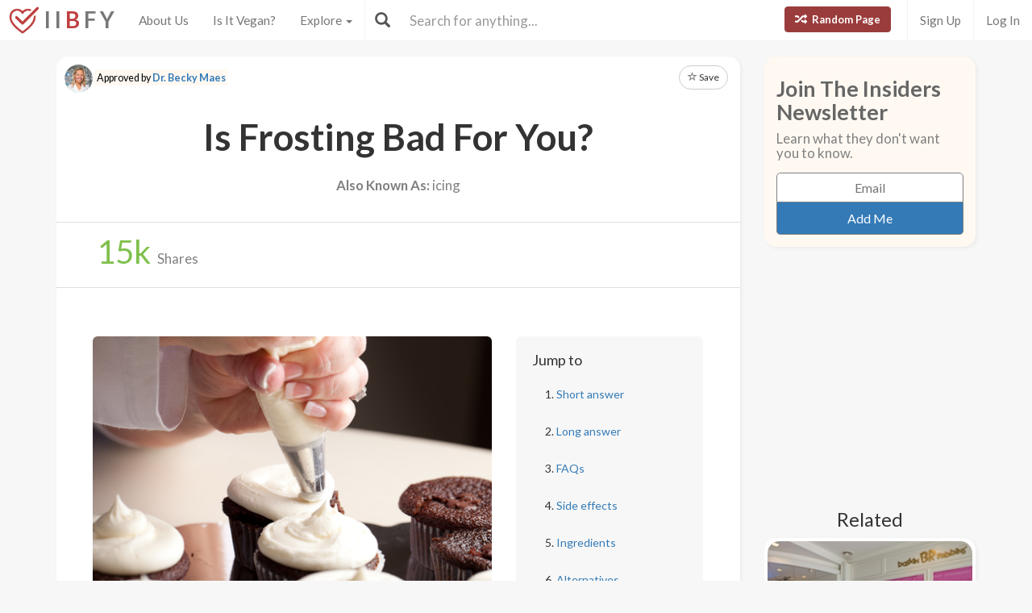

--- FILE ---
content_type: text/html; charset=utf-8
request_url: https://www.isitbadforyou.com/questions/is-frosting-bad-for-you
body_size: 48466
content:
<!DOCTYPE html>
<html>
  <head>
    <title>Is Frosting Bad For You? - Here Is Your Answer.</title>
    <meta charset="utf-8">
    <meta http-equiv="X-UA-Compatible" content="IE=edge">
    <meta http-equiv="content-language" content="en-us">
    <meta name="viewport" content="width=device-width, initial-scale=1">
    <meta name="viewport" content="width=device-width, initial-scale=1, maximum-scale=1, user-scalable=no">
    <meta name="description" content="Approved by Dr. Becky Maes - When it comes to foods to avoid, frosting takes the cake. With nothing good to offer (except perhaps taste), it should only be enjoyed very sporadically, if at all.">
    <meta property="og:title" content="" />
    <meta property="og:url" content="https://www.isitbadforyou.com/questions/is-frosting-bad-for-you" />
    <meta property="og:image" content="https://isitbadforyou.s3.amazonaws.com/uploads/article/pictures/143/big_is_icing_bad_for_you.jpg"/>
    <link rel="stylesheet" media="all" href="/assets/application-e2dd215cdf085afe28dbdabf765a13e3f81e895829050ff827511c1a9ac9a794.css" data-turbolinks-track="true" />
    <script src="/assets/application-0e7df50c61c8638326b441390835e97a2fb39a17c2a56c096f9a6c4c82daf0e4.js" data-turbolinks-track="true"></script>
    <meta name="csrf-param" content="authenticity_token" />
<meta name="csrf-token" content="hFx8ZFIPN8phQdg0k+tynQqXNUCxQBTEaEUdl32qZt//iZ/NwwaRhRT+1ho+vl9NsO5JsIr6PSXEvswAYPkMMw==" />
    <link rel="shortcut icon" type="image/x-icon" href="/assets/favicon-cb34bad8bb1e9c8022bd8ac874e1d916acd0393b260cf90fbd0f9b42ee781eea.ico" />
    <!--[if lt IE 9]>
  <script src="//cdnjs.cloudflare.com/ajax/libs/html5shiv/r29/html5.min.js">
  </script>
<![endif]-->
      <script>
    (function(i,s,o,g,r,a,m){i['GoogleAnalyticsObject']=r;i[r]=i[r]||function(){
    (i[r].q=i[r].q||[]).push(arguments)},i[r].l=1*new Date();a=s.createElement(o),
    m=s.getElementsByTagName(o)[0];a.async=1;a.src=g;m.parentNode.insertBefore(a,m)
    })(window,document,'script','//www.google-analytics.com/analytics.js','ga');

    ga('create', 'UA-64064561-1', 'auto');
    ga('send', 'pageview');

  </script>

  </head>
  <div class="navbar navbar-fixed-top navbar-default doi">
  <div class="r-container">
    <div class="navbar-header">
      <button data-toggle="collapse-side" data-target=".side-collapse" class="navbar-toggle pull-left collapse-btn">
        <span class="icon-bar"></span>
        <span class="icon-bar"></span>
        <span class="icon-bar"></span>
      </button>
      <div class="minisearch">
        <form action="/questions" accept-charset="UTF-8" method="get"><input name="utf8" type="hidden" value="&#x2713;" autocomplete="off" />
	<div class="form-group">
    <div class="input-group">
      <span class="input-group-addon" id="searchbutton"><span class="glyphicon glyphicon-search"></span></span>
      <input type="text" name="search" id="minibar" class="form-control" autocomplete="off" placeholder="Search for anything..." />
    </div>
  </div>
</form>
      </div>
    </div>
    <div class="navbar-default side-collapse in">
      <nav class="navbar-collapse">
        <ul class="nav navbar-nav pull-left">
          <li class="headbrand">
            <a href="https://www.isitbadforyou.com/">
              <img class="logo" src="/assets/iibfy-logo-red-20d8e8455c5a7884d617b3670a9bdbdd881b9f7bdabeaef45d699b436721e953.png" />
              <span class="navbar-brand">I I <b>B</b> F Y</span>
</a>          </li>
          <li><a href="/mission">About Us</a></li>
          <li><a href="/is-it-vegan">Is It Vegan?</a></li>
          <li class="dropdown-toggle">
            <a tabindex="0" href="#" data-toggle="dropdown" aria-haspopup="true" aria-expanded="false">
              Explore <span class="caret"></span>
            </a>
            <ul class="dropdown-menu" role="menu">
              <li class="ran-link"><a rel="nofollow" href="/random">Random Page</a></li>
<li><a href="/questions?filter=most+popular">Most Popular</a></li>
<li><a href="/questions?filter=just+released">Just Released</a></li>
<li class="divider"></li>
<li><a href="/questions?category=food">Food</a></li>
<li><a href="/questions?category=drink">Drink</a></li>
<li><a href="/questions?category=cooking">Cooking</a></li>
<li><a href="/questions?category=food+additive">Additives</a></li>
<li><a href="/questions?category=drug">Drugs | Medicine</a></li>
<li><a href="/questions?category=nutrient">Nutrients</a></li>
<li><a href="/questions?category=supplement">Supplements</a></li>
<li><a href="/questions?category=lifestyle">Lifestyle</a></li>
<li><a href="/questions?category=other">Other</a></li>
<li class="divider"></li>
<li><a style="color: green" href="/questions?filter=the+good">The Good</a></li>
<li><a style="color: #FF7300" href="/questions?filter=the+bad">The Bad</a></li>
<li><a style="color: red" href="/questions?filter=the+ugly">The Ugly</a></li>
<li class="divider divider-dipper"></li>
            </ul>
          </li>
          <li class="divider-vertical"></li>
        </ul>
        <ul class="nav navbar-nav pull-right right-links">
          <a class="btn btn-danger navbar-btn ran-btn" rel="nofollow" href="/random">
            <span class="glyphicon glyphicon-random"></span> Random Page
</a>              <li class="divider-vertical"></li>
              <li><a href="/signup">Sign Up</a></li>
              <li class="divider-vertical"></li>
              <li><a href="/login">Log In</a></li>
        </ul>
        <form class="navbar-form searchbar" action="/questions" accept-charset="UTF-8" method="get"><input name="utf8" type="hidden" value="&#x2713;" autocomplete="off" />
	<div class="form-group" style="display:inline;">
    <div class="input-group" style="display:table;">
      <span class="input-group-addon" id="searchbutton"><span class="glyphicon glyphicon-search"></span></span>
      <input type="text" name="search" id="search" class="form-control" autocomplete="off" placeholder="Search for anything..." />
    </div>
  </div>
</form>
      </nav>
    </div>
  </div>
</div>

  
  
  <body>
      <div class="container">
        <script type="text/javascript" src="https://platform-api.sharethis.com/js/sharethis.js#property=654ab2cc2398960013d90168&product=inline-share-buttons&source=platform" async="async"></script>




  <div class="row">
    <div class="col-md-9">
      <div class="article_content">
        <div class="intro_content">
            <div class="approved_by">
              <p>
                <img alt="Dr. Becky Maes - Is It Bad For You?" src="/assets/dr becky-88587bda9879fc125e0b00648a8512d52ff86828601dab361ad0510e33a1cffe.jpg" />
                <mark>Approved by <a href="/team/dr-becky-maes">Dr. Becky Maes</a></mark>
              </p>
            </div>

            <div class="favorite">
      <a class="btn btn-sm btn-default" target="_blank" href="https://www.isitbadforyou.com/users/new">
        <span class="glyphicon glyphicon-star-empty"></span> Save
</a>  </div>

<script type="text/javascript">
  $(function () {
    $('[data-toggle="tooltip"]').tooltip()
  })
</script>


          <div class="article_title">
            <h1>Is Frosting Bad For You?</h1>
          </div>
            <div class="aka">
              <h2><b>Also Known As:</b> icing</h2>
            </div>
        </div>
        <div class="share_area">
          <div class="share_amount">
            <b>
              <span class="timer" data-from="0" data-to="15"
              data-speed="1000" data-refresh-interval="20"></span>k
            </b> Shares
          </div>
          <div class="share_buttons">
            <div class="sharethis-inline-share-buttons"></div>
          </div>
        </div>

        <script type="text/javascript">
          $('.timer').countTo({
            onComplete: function (value) {
              $('.timer').text(numberWithCommas(value));
            }
          });

          function numberWithCommas(number) {
            return number.toString().replace(/\B(?=(\d{3})+(?!\d))/g, ",");
          }
        </script>

        <div class="main_content">
            <div class="row">
              <div class="col-md-8 pic_2 pic_1">
                <img class="img-responsive img-rounded" src="https://isitbadforyou.s3.amazonaws.com/uploads/article/pictures/143/big_is_icing_bad_for_you.jpg" />
              </div>
              <div class="col-md-4">
                <div class="quick_links jumbotron">
  <h4>Jump to</h4>
  <ol>
    <li><a href="#short" class="jump-to-link">Short answer</a></li>
    <li><a href="#long" class="jump-to-link">Long answer</a></li>
    <li><a href="#faq" class="jump-to-link">FAQs</a></li>
    <li><a href="#effects" class="jump-to-link">Side effects</a></li>
    
    <li><a href="#ingredients" class="jump-to-link">Ingredients</a></li>
    
    <li><a href="#alternatives" class="jump-to-link">Alternatives</a></li>
    
  </ol>
</div>

<script type="text/javascript">
  $(document).ready(function() {
    const OFFSET = 30;

    $('a.jump-to-link').click(function(e) {
      e.preventDefault();

      var target = this.hash;
      var $target = $(target);

      $('html, body').animate({
        scrollTop: $target.offset().top - OFFSET
      }, 800);
    });
  });
</script>

              </div>
            </div>

            <hr class="r-rating-area">
            <div class="col-md-3 r-rating-area">
              <h2 class="rating">Grade
                <a href="" data-toggle="modal" data-target="#myModal2" rel="nofollow" >
                  <span class="glyphicon glyphicon-question-sign"></span>
                </a>
              </h2>
              <p class="letter" style="color: red; font-weight: bold">F</p>
            </div>

            <hr id="short">
            <div class="row">
              <div class="col-md-9 short">
                <h2>Short answer</h2>
                <p>When it comes to foods to avoid, frosting takes the cake. With nothing good to offer (except perhaps taste), it should only be enjoyed very sporadically, if at all.</p>
              </div>
                <div class="col-md-3 rating-area">
                  <h2 class="rating">Grade
                    <a data-toggle="modal" data-target="#myModal2" rel="nofollow" >
                      <span class="glyphicon glyphicon-question-sign"></span>
                    </a>
                  </h2>
                  <p class="letter" style="color: red; font-weight: bold">F</p>
                </div>
            </div>

              <p>
  Recommended Alternative
  <span class="what-is-this" data-container="body" data-html="true" data-toggle="popover" data-placement="bottom" data-content="Healthier alternatives, trusted brands, and any other products featured in this area are carefully selected by our team of nutritionists and medical doctors. <br><br> We spend a lot of time assuring that the quality of these items are up to our standards and greatly exceed that of other similar products currently available." data-trigger="hover click">
    <span class="glyphicon glyphicon-info-sign"></span>
  </span>
</p>
<div class="healthy-alternative row">
  <div class="col-md-8">
    <a target="_blank" rel="nofollow" href="https://www.amazon.com/Simple-Mills-Frosting-Vanilla-Naturally/dp/B01N8SQ1EW/ref=sr_1_1?keywords=Simple+Mills+Organic+Frosting&amp;qid=1702627888&amp;sr=8-1&amp;tag=isitbadfory0c-20">
      <div class="title">Simple Mills Vanilla Frosting</div>
      <div class="description">
        Organic ingredients, gluten-free formula, vegan-friendly, made with coconut oil, free from artificial flavors
      </div>
</a>  </div>
  <div class="col-md-4 text-right">
    <a class="btn btn-success" target="_blank" rel="nofollow" href="https://www.amazon.com/Simple-Mills-Frosting-Vanilla-Naturally/dp/B01N8SQ1EW/ref=sr_1_1?keywords=Simple+Mills+Organic+Frosting&amp;qid=1702627888&amp;sr=8-1&amp;tag=isitbadfory0c-20">Buy Now</a>
  </div>
</div>



          <!-- Rating Sytem Modal -->
<div class="modal fade rating-mod" id="myModal2" tabindex="-1" role="dialog" aria-labelledby="myModalLabel2">
  <div class="modal-dialog" role="document">
    <div class="modal-content">
      <div class="modal-header">
        <button type="button" class="close" data-dismiss="modal" aria-label="Close"><span aria-hidden="true">&times;</span></button>
        <h4 class="modal-title" id="myModalLabel2">
            Letter Grade for Frosting
        </h4>
      </div>
      <div class="modal-body">
        <div class="rating-modal">

          <div class="row">
  <div class="col-md-3">
    <p class="letter" style="color: red; font-weight: bold">F</p>
  </div>
  <div class="col-md-9">


        <p>
          Category 'F' is for things that fail to bring anything beneficial to the table, and are very harmful to your health. We recommend completely avoiding anything in this category. Long-term side effects of 'F' items are usually very serious.
        </p>


  </div>
</div>


          <a class="full-rating" role="button" data-toggle="collapse" href="#collapseExample" aria-expanded="false" aria-controls="collapseExample" rel="nofollow" >
            View Full Grading System <span class="caret"></span>
          </a>

          <div class="collapse" id="collapseExample">
            <div>

              <hr>

              <h3>Category 'A'</h3>

              <div class="row">
                <div class="col-md-3">
                  <p class="letter a-group"><strong>A+</strong></p>
                </div>
                <div class="col-md-9">
                  <p>
                    Very healthy and numerous health benefits. Side effects are rare. Things rated an 'A+' are typically necessary for survival (for example, water).
                  </p>
                </div>
              </div>

              <div class="row">
                <div class="col-md-3">
                  <p class="letter a-group"><strong>A</strong></p>
                </div>
                <div class="col-md-9">
                  <p>
                    Very healthy and numerous health benefits. A few harmful qualities may be associated, but only under certain circumstances such as an allergic reaction.
                  </p>
                </div>
              </div>

              <div class="row">
                <div class="col-md-3">
                  <p class="letter a-group"><strong>A-</strong></p>
                </div>
                <div class="col-md-9">
                  <p>
                    Very healthy and numerous health benefits. Harmful qualities may be associated, but aren't usually serious.
                  </p>
                </div>
                <p class="category-desc">
                  It is important to note that even the best things in life can become bad in immoderate amounts. So, although something may be rated an 'A+', overconsumption/overdoing can bring unwanted effects.
                </p>
              </div>

              <hr>

              <h3>Category 'B'</h3>

              <div class="row">
                <div class="col-md-3">
                  <p class="letter b-group"><strong>B+</strong></p>
                </div>
                <div class="col-md-9">
                  <p>
                    Very beneficial to your health. Things rated a 'B+' may have a few harmful qualities to pay attention to.
                  </p>
                </div>
              </div>

              <div class="row">
                <div class="col-md-3">
                  <p class="letter b-group"><strong>B</strong></p>
                </div>
                <div class="col-md-9">
                  <p>
                    Overall beneficial to your health. Things rated a 'B' may have some harmful qualities to pay attention to.
                  </p>
                </div>
              </div>

              <div class="row">
                <div class="col-md-3">
                  <p class="letter b-group"><strong>B-</strong></p>
                </div>
                <div class="col-md-9">
                  <p>
                    More beneficial to your health than not. However, harmful qualities are most likely associated and shouldn't be overlooked.
                  </p>
                </div>
                <p class="category-desc">
                  The main difference between category 'A' and category 'B' is the harmful qualities typically present in 'B' items. Serious side effects are usually uncommon, but are still possible and should be taken note of.
                </p>
              </div>

              <hr>

              <h3>Category 'C'</h3>

              <div class="row">
                <div class="col-md-3">
                  <p class="letter c-group"><strong>C+</strong></p>
                </div>
                <div class="col-md-9">
                  <p>
                    Both beneficial and harmful qualities associated. Things rated a 'C+' are typically a bit more on the beneficial side. Still, moderation is important.
                  </p>
                </div>
              </div>

              <div class="row">
                <div class="col-md-3">
                  <p class="letter c-group"><strong>C</strong></p>
                </div>
                <div class="col-md-9">
                  <p>
                    A fairly even ratio of beneficial and harmful qualities. Moderation is important. Very general topics that can lean towards both sides of the spectrum will be placed here as well. Rice, for example, can be good or bad depending on the type.
                  </p>
                </div>
              </div>

              <div class="row">
                <div class="col-md-3">
                  <p class="letter c-group"><strong>C-</strong></p>
                </div>
                <div class="col-md-9">
                  <p>
                    More harmful than beneficial. Side effects are common, especially when consumed/done excessively. Moderation is very important.
                  </p>
                </div>
                <p class="category-desc">
                  Category 'C' usually denotes to both good and bad qualities. When it comes to this category, it is important to keep this word in mind: moderation.
                </p>
              </div>

              <hr>

              <h3>Category 'D'</h3>

              <div class="row">
                <div class="col-md-3">
                  <p class="letter d-group"><strong>D+</strong></p>
                </div>
                <div class="col-md-9">
                  <p>
                    Harmful to your health. Although benefits may be associated, the bad most likely outweighs the good. Moderation is very important.
                  </p>
                </div>
              </div>

              <div class="row">
                <div class="col-md-3">
                  <p class="letter d-group"><strong>D</strong></p>
                </div>
                <div class="col-md-9">
                  <p>
                    Harmful to your health. A few benefits may be associated, but the bad outweighs the good. Moderation is extremely important.
                  </p>
                </div>
              </div>

              <div class="row">
                <div class="col-md-3">
                  <p class="letter d-group"><strong>D-</strong></p>
                </div>
                <div class="col-md-9">
                  <p>
                    Harmful to your health. Very few, if any, benefits are present. Things in this category should be avoided as much as possible.
                  </p>
                </div>
                <p class="category-desc">
                  Category 'D' is typically for things that are more harmful than beneficial. While consuming/doing something unhealthy once in a blue moon shouldn't hurt, we definitely recommend eliminating 'D' items as a regular part of your routine/diet.
                </p>
              </div>

              <hr>

              <h3>Category 'F'</h3>

              <div class="row">
                <div class="col-md-3">
                  <p class="letter f-group"><strong>F</strong></p>
                </div>
                <div class="col-md-9">
                  <p>
                    Category 'F' is for things that fail to bring anything beneficial to the table, and are very harmful to your health. We recommend completely avoiding anything in this category. Long-term side effects of 'F' items are usually very serious.
                  </p>
                </div>
              </div>

              <hr>

              <h3>Category 'N'</h3>

              <div class="row">
                <div class="col-md-3">
                  <p class="letter n-group"><strong>N</strong></p>
                </div>
                <div class="col-md-9">
                  <p>
                    'N' stands for neutral. Things placed into this category are generally (a) neither good nor bad for you, or (b) lack the necessary evidence to reach any conclusions.
                  </p>
                </div>
              </div>
            </div>
          </div>
        </div>
      </div>
      <div class="modal-footer" style="margin-top: 30px">
        <button type="button" class="btn btn-default" data-dismiss="modal">Close</button>
      </div>
    </div>
  </div>
</div>


            <hr id="long">
            <h2>Long answer</h2>
            <div class="long">
              
              <p>Though frosting may be a delicious addition to any cake, cupcake, or other pastry, there is nothing redeeming about it in terms of health. Made from sugar and water (or milk) with such ingredients as butter, cream cheese, and egg whites (the nutrients in eggs are found in the yolk), frosting is full of calories and fat, especially saturated fat. According&nbsp;to&nbsp;the nutrition label of one well-known brand of frosting, just two tablespoons (35g) contain 7% saturated fat and 130 calories. There are zero calories and zero grams of protein. Even though&nbsp;dietary fiber and iron are present, the amounts are so small as to be negligible.</p>

<p>Not only does frosting contain an abundance of saturated fat, but many brands also contain the amount of trans fat in one serving that is &quot;allowed&quot; for one full day. High fructose corn syrup, hydrogenated oils, artificial flavors / coloring, and a variety of other preservatives may also be present, but will vary brand to brand.</p>

<p>Consuming&nbsp;frosting regularly can lead to a host of health issues including, but not limited to, diabetes, heart disease, weight gain, liver dysfunction, and infertility in women (because of the trans fat). Due to its high sugar content, frosting can also lead to cavities and tooth decay.</p>

<p>With benefits that are slim to none and an array of associated problems too vast to list, frosting is one food that should be avoided. Having one cupcake or one slice of cake once in a while shouldn&#39;t do any harm, but making it a regular part of your diet could be putting your health in serious jeopardy.</p>

            </div>

            <div class="show-mobile googs">
              <script async src="//pagead2.googlesyndication.com/pagead/js/adsbygoogle.js"></script>
              <!-- In text 300x250 -->
              <ins class="adsbygoogle"
                   style="display:inline-block;width:300px;height:250px"
                   data-ad-client="ca-pub-4002925041251923"
                   data-ad-slot="5026309290"></ins>
              <script>
              (adsbygoogle = window.adsbygoogle || []).push({});
              </script>
            </div>

          
<script type="text/javascript">
  $(document).ready(function() {
    $('.faq a').on('click', function() {
        var glyphicon = $(this).find('.glyphicon');
        glyphicon.toggleClass('glyphicon-chevron-down glyphicon-chevron-right');
    });

    $('.collapse').on('shown.bs.collapse', function() {
        $(this).prev('a').find('h3').addClass('bold-text');
    }).on('hidden.bs.collapse', function() {
        $(this).prev('a').find('h3').removeClass('bold-text');
    });
  });
</script>



          <hr id="effects"></hr><h2><span class="glyphicon glyphicon-hourglass"></span>Possible short-term side effects</h2><ul><li>nausea</li><li>
bloating</li><li>
blood sugar spike</li></ul>
          <hr id="effects"></hr><h2><span class="glyphicon glyphicon-time"></span>Possible long-term side effects</h2><ul><li>diabetes</li><li>
heart disease</li><li>
obesity</li><li>
tooth decay, cavities</li><li>
liver dysfunction</li><li>
infertility (in women)</li><li>
cancer</li><li>
stroke</li></ul>
          
          
          <hr id="ingredients"></hr><h2><span class="glyphicon glyphicon-warning-sign"></span>Ingredients to be aware of</h2><ul><li><a href='/questions/is-sugar-bad-for-you' target=_blank>sugar</a></li><li> 
<a href='/questions/is-cream-cheese-bad-for-you' target=_blank>cream cheese</a></li><li> 
<a href='/questions/is-butter-bad-for-you' target=_blank>butter</a></li><li> 
<a href="/questions/is-saturated-fat-bad-for-you" target="_blank">saturated fat</a></li><li> 
<a href="/questions/is-high-fructose-corn-syrup-bad-for-you" target="_blank">high fructose corn syrup</a></li><li> 
<a href="/questions/are-artificial-flavors-bad-for-you" target="_blank">artificial flavors</a></li><li> 
artificial food coloring</li><li> 
<a href="/questions/are-hydrogenated-oils-bad-for-you" target="_blank">hydrogenated oils</a></li></ul>

            <hr>
            <div class="pic_2">
              <img class="img-responsive img-rounded" src="https://isitbadforyou.s3.amazonaws.com/uploads/article/pictures/143/big_is_frosting_bad_for_you.jpg" />
            </div>

          
          <hr id="alternatives"></hr><h2><span class="glyphicon glyphicon-check"></span>Healthier alternatives</h2><ul><li>nut butter frosting</li><li> 
yogurt frosting</li><li> 
tofu frosting</li></ul>

            <hr id="recommended">
<h2>
  <span class="glyphicon glyphicon-grain"></span>
  Our Wellness Pick

  <span class="what-is-this" data-container="body" data-html="true" data-toggle="popover" data-placement="bottom" data-content="Healthier alternatives, trusted brands, and any other products featured in this area are carefully selected by our team of nutritionists and medical doctors. <br><br> We spend a lot of time assuring that the quality of these items are up to our standards and greatly exceed that of other similar products currently available." data-trigger="hover click">
    (what is this?)
  </span>
</h2>

  <div class="amazon_product">
    <div class="description">
      <p><strong>Simple Mills Vanilla Frosting</strong></p>
<ul>
<li>Organic ingredients</li>
<li>Gluten-free formula</li>
<li>Vegan-friendly</li>
<li>Made with coconut oil</li>
<li>Free from artificial flavors</li>
</ul>
      <a class="btn btn-danger" target="_blank" rel="nofollow" href="https://www.amazon.com/Simple-Mills-Frosting-Vanilla-Naturally/dp/B01N8SQ1EW/ref=sr_1_1?keywords=Simple+Mills+Organic+Frosting&amp;qid=1702627888&amp;sr=8-1&amp;tag=isitbadfory0c-20">Learn More!</a>
    </div>
  </div>


          <div class="if-blocked" style="display: none;">
            Please turn your Ad Blocker off to see this content. Thank you!
          </div>

          <br>
          <br>
          <br>

            <div class="downvote hide-mobile">
              <div class="vote-area">
                <a rel="nofollow" class="btn btn-default thumbs-up " data-remote="true" data-method="post" href="/votes?article_id=143&amp;vote=up">
  <span class="glyphicon glyphicon-thumbs-up"></span>
</a>
<a rel="nofollow" class="btn btn-default " data-remote="true" data-method="post" href="/votes?article_id=143&amp;vote=down">
  <span class="glyphicon glyphicon-thumbs-down"></span>
</a>
<div class="thanks">
  <div class="label label-default">Thank you for your feedback!</div>
</div>


              </div>


              <p>
                Written by <a href="/mission#team">Jeff Volling</a><br>
                Published on: 12-27-2015
                  <br>Last updated: 12-15-2023
              </p>
            </div>
            <div class="downvote show-mobile hide-tablet">
              <div class="vote-area">
                <a rel="nofollow" class="btn btn-default thumbs-up " data-remote="true" data-method="post" href="/votes?article_id=143&amp;vote=up">
  <span class="glyphicon glyphicon-thumbs-up"></span>
</a>
<a rel="nofollow" class="btn btn-default " data-remote="true" data-method="post" href="/votes?article_id=143&amp;vote=down">
  <span class="glyphicon glyphicon-thumbs-down"></span>
</a>
<div class="thanks">
  <div class="label label-default">Thank you for your feedback!</div>
</div>


              </div>
              <p>
                Written by <a href="/mission#team">Jeff Volling</a><br>
                Published on: 12-27-2015
                  <br>Last updated: 12-15-2023
              </p>
            </div>
            <br class="hide-tablet hide-mobile">
            <br class="hide-tablet hide-mobile">
            <br class="hide-mobile">
        </div>
      </div>
        <div class="googs-banner hide-mobile hide-tablet">
          <script async src="//pagead2.googlesyndication.com/pagead/js/adsbygoogle.js"></script>
          <!-- web banner -->
          <ins class="adsbygoogle"
               style="display:inline-block;width:728px;height:90px"
               data-ad-client="ca-pub-4002925041251923"
               data-ad-slot="7191691290"></ins>
          <script>
          (adsbygoogle = window.adsbygoogle || []).push({});
          </script>
        </div>
    </div>

    <!-- Modal -->
<div class="modal fade" id="myModal" tabindex="-1" role="dialog" aria-labelledby="myModalLabel">
  <div class="modal-dialog" role="document">
    <div class="modal-content">
      <div class="modal-body">
        <button type="button" class="close" data-dismiss="modal" aria-label="Close"><span aria-hidden="true">&times;</span></button>
        <h4 class="modal-title" id="myModalLabel">How can this article be improved?</h4>
        <form class="new_feedback" id="new_feedback" action="/feedback?id=143" accept-charset="UTF-8" method="post"><input name="utf8" type="hidden" value="&#x2713;" autocomplete="off" /><input type="hidden" name="authenticity_token" value="z6i5iwS8eX9Bz6DIA6uILbN8SHZ1FtKLDF56xxdhGNy0fVoilbXfMDRwruau/qX9CQU0hk6s+2qgpatQCjJyMA==" autocomplete="off" />
          <textarea class="form-control" rows="8" placeholder="Inaccurate information? Needs more detail? Please tell us everything you can..." id="message" maxlength="3000" name="feedback[content]">
</textarea>
            <span class="help-block"><p id="characterLeft" class="help-block ">You have reached the limit</p></span>   
          <input type="submit" name="commit" value="Submit" class="btn btn-primary" data-disable-with="Submit" />
</form>      </div>
    </div>
  </div>
</div>
    

    <!-- Side Area Content -->
    <div class="col-md-3">
      <div class="side_content">
        <div class="newsletter_side">
  <h5 class="news_font">Join The Insiders Newsletter</h5>
  <h6>Learn what they don't want you to know.</h6>
  <div class="newsletter-box">
    <form class="new_newsletter_member" id="new_newsletter_member" action="/newsletter" accept-charset="UTF-8" method="post"><input name="utf8" type="hidden" value="&#x2713;" autocomplete="off" /><input type="hidden" name="authenticity_token" value="uzDTCYw9DpTHr+3J+14jA6hDCeF1uSB35N9UW1oSmrTA5TCgHTSo27IQ4+dWCw7TEjp1EU4DCZZIJIXMR0HwWA==" autocomplete="off" />
      <input value="show page" autocomplete="off" type="hidden" name="newsletter_member[signup_location]" id="newsletter_member_signup_location" />
      <input value="143" autocomplete="off" type="hidden" name="newsletter_member[signup_article]" id="newsletter_member_signup_article" />
      <input placeholder="Email" type="email" name="newsletter_member[email]" id="newsletter_member_email" />
      <input type="submit" name="commit" value="Add Me" class="btn btn-primary" data-disable-with="Adding..." />
</form>  </div>
</div>


          <div class="googs">
            <script async src="//pagead2.googlesyndication.com/pagead/js/adsbygoogle.js"></script>
            <!-- abv fold 2 -->
            <ins class="adsbygoogle"
                 style="display:inline-block;width:300px;height:250px"
                 data-ad-client="ca-pub-4002925041251923"
                 data-ad-slot="7671214893"></ins>
            <script>
            (adsbygoogle = window.adsbygoogle || []).push({});
            </script>
          </div>

            <h5 class="side_header">Related</h5>
    <div class="row">
        <div class="col-md-12 col-xs-6">
          <a class="thumbnail center" href="/questions/is-baskin-robbins-ice-cream-bad-for-you">
            <img loading="lazy" class="" src="https://isitbadforyou.s3.amazonaws.com/uploads/article/pictures/2479/thumb_Is_Baskin_Robbins_Ice_Cream_bad_for_you__1.jpg" />
            <div class="text-area">
              <h5>Baskin-Robbins</h5>
              <div class="stats">
                <span class="glyphicon glyphicon-signal" style="color: #eab43f;"></span>
                  6.1K
                <span class="glyphicon glyphicon-list-alt" style="color: #286090; margin-left: 5px"></span>
                D-
              </div>
            </div>
</a>        </div>
        <div class="col-md-12 col-xs-6">
          <a class="thumbnail center" href="/questions/are-fortune-cookies-bad-for-you">
            <img loading="lazy" class="" src="https://isitbadforyou.s3.amazonaws.com/uploads/article/pictures/4864/thumb_Are_Fortune_Cookies_bad_for_you__0.png" />
            <div class="text-area">
              <h5>Fortune Cookies</h5>
              <div class="stats">
                <span class="glyphicon glyphicon-signal" style="color: #eab43f;"></span>
                  1.8K
                <span class="glyphicon glyphicon-list-alt" style="color: #286090; margin-left: 5px"></span>
                C
              </div>
            </div>
</a>        </div>
        <div class="col-md-12 col-xs-6">
          <a class="thumbnail center" href="/questions/is-dulce-de-leche-bad-for-you">
            <img loading="lazy" class="" src="https://isitbadforyou.s3.amazonaws.com/uploads/article/pictures/1713/thumb_Is_Dulce_de_Leche_bad_for_you__1.png" />
            <div class="text-area">
              <h5>Dulce De Leche</h5>
              <div class="stats">
                <span class="glyphicon glyphicon-signal" style="color: #eab43f;"></span>
                  7.1K
                <span class="glyphicon glyphicon-list-alt" style="color: #286090; margin-left: 5px"></span>
                D
              </div>
            </div>
</a>        </div>
        <div class="col-md-12 col-xs-6">
          <a class="thumbnail center" href="/questions/is-caramel-bad-for-you">
            <img loading="lazy" class="" src="https://isitbadforyou.s3.amazonaws.com/uploads/article/pictures/668/thumb_is_caramel_bad_for_you.jpg" />
            <div class="text-area">
              <h5>Caramel</h5>
              <div class="stats">
                <span class="glyphicon glyphicon-signal" style="color: #eab43f;"></span>
                  -
                <span class="glyphicon glyphicon-list-alt" style="color: #286090; margin-left: 5px"></span>
                -
              </div>
            </div>
</a>        </div>
    </div>


        <a class="btn btn-danger btn-lg mobile-random" rel="nofollow" href="/random">
          <span class="glyphicon glyphicon-random"></span> Random Page
</a>
          <!-- Ad / Product Placement -->
          <div class="googs">
            <script async src="//pagead2.googlesyndication.com/pagead/js/adsbygoogle.js"></script>
            <!-- IIBFY ad 1 -->
            <ins class="adsbygoogle"
                 style="display:block"
                 data-ad-client="ca-pub-4002925041251923"
                 data-ad-slot="9523698090"
                 data-ad-format="auto"></ins>
            <script>
            (adsbygoogle = window.adsbygoogle || []).push({});
            </script>
          </div>
      </div>
    </div>
  </div>

  <div class="row">
    <div class="col-md-12 show-articles">
      <h3>Check These Out!</h3>
      <hr class="star-primary">
    </div>
  </div>

  <div id="my-articles">
      <div class="col-xs-6 col-md-3">
    <a class="thumbnail center" rel="nofollow" target="_blank" href="/questions/are-fermented-sardines-bad-for-you">
      <img loading="lazy" class="" src="https://isitbadforyou.s3.amazonaws.com/uploads/article/pictures/5113/thumb_Are_fermented_sardines_bad_for_you__1.png" />
      <div class="text-area">
        <h5>Fermented Sardines</h5>
        <div class="stats">
          <span class="glyphicon glyphicon-signal" style="color: #eab43f;"></span>
            1.9K
          <span class="glyphicon glyphicon-list-alt" style="color: #286090; margin-left: 5px"></span>
          B-
        </div>
      </div>
</a>  </div>
  <div class="col-xs-6 col-md-3">
    <a class="thumbnail center" rel="nofollow" target="_blank" href="/questions/is-cbd-for-dogs-bad-for-you">
      <img loading="lazy" class="" src="https://isitbadforyou.s3.amazonaws.com/uploads/article/pictures/5112/thumb_Is_CBD_for_dogs_bad_for_you__0.png" />
      <div class="text-area">
        <h5>CBD For Dogs</h5>
        <div class="stats">
          <span class="glyphicon glyphicon-signal" style="color: #eab43f;"></span>
            3.3K
          <span class="glyphicon glyphicon-list-alt" style="color: #286090; margin-left: 5px"></span>
          B-
        </div>
      </div>
</a>  </div>
  <div class="col-xs-6 col-md-3">
    <a class="thumbnail center" rel="nofollow" target="_blank" href="/questions/are-dietary-supplements-bad-for-you">
      <img loading="lazy" class="" src="https://isitbadforyou.s3.amazonaws.com/uploads/article/pictures/5108/thumb_Are_dietary_supplements_bad_for_you__0.png" />
      <div class="text-area">
        <h5>Dietary Supplements</h5>
        <div class="stats">
          <span class="glyphicon glyphicon-signal" style="color: #eab43f;"></span>
            4.2K
          <span class="glyphicon glyphicon-list-alt" style="color: #286090; margin-left: 5px"></span>
          C
        </div>
      </div>
</a>  </div>
  <div class="col-xs-6 col-md-3">
    <a class="thumbnail center" rel="nofollow" target="_blank" href="/questions/is-black-walnut-bad-for-you">
      <img loading="lazy" class="" src="https://isitbadforyou.s3.amazonaws.com/uploads/article/pictures/5105/thumb_Is_black_walnut_bad_for_you__0.png" />
      <div class="text-area">
        <h5>Black Walnut</h5>
        <div class="stats">
          <span class="glyphicon glyphicon-signal" style="color: #eab43f;"></span>
            5.3K
          <span class="glyphicon glyphicon-list-alt" style="color: #286090; margin-left: 5px"></span>
          B
        </div>
      </div>
</a>  </div>
  <div class="col-xs-6 col-md-3">
    <a class="thumbnail center" rel="nofollow" target="_blank" href="/questions/are-sugary-snacks-bad-for-you">
      <img loading="lazy" class="" src="https://isitbadforyou.s3.amazonaws.com/uploads/article/pictures/4616/thumb_Are_sugary_snacks_bad_for_you__0.png" />
      <div class="text-area">
        <h5>Sugary Snacks</h5>
        <div class="stats">
          <span class="glyphicon glyphicon-signal" style="color: #eab43f;"></span>
            3.3K
          <span class="glyphicon glyphicon-list-alt" style="color: #286090; margin-left: 5px"></span>
          D
        </div>
      </div>
</a>  </div>
  <div class="col-xs-6 col-md-3">
    <a class="thumbnail center" rel="nofollow" target="_blank" href="/questions/are-sweet-snacks-bad-for-you">
      <img loading="lazy" class="" src="https://isitbadforyou.s3.amazonaws.com/uploads/article/pictures/4617/thumb_Are_sweet_snacks_bad_for_you__0.png" />
      <div class="text-area">
        <h5>Sweet Snacks</h5>
        <div class="stats">
          <span class="glyphicon glyphicon-signal" style="color: #eab43f;"></span>
            3.3K
          <span class="glyphicon glyphicon-list-alt" style="color: #286090; margin-left: 5px"></span>
          D
        </div>
      </div>
</a>  </div>
  <div class="col-xs-6 col-md-3">
    <a class="thumbnail center" rel="nofollow" target="_blank" href="/questions/is-farina-bad-for-you">
      <img loading="lazy" class="" src="https://isitbadforyou.s3.amazonaws.com/uploads/article/pictures/4621/thumb_Is_farina_bad_for_you__0.png" />
      <div class="text-area">
        <h5>Farina</h5>
        <div class="stats">
          <span class="glyphicon glyphicon-signal" style="color: #eab43f;"></span>
            5K
          <span class="glyphicon glyphicon-list-alt" style="color: #286090; margin-left: 5px"></span>
          B-
        </div>
      </div>
</a>  </div>
  <div class="col-xs-6 col-md-3">
    <a class="thumbnail center" rel="nofollow" target="_blank" href="/questions/is-chlorophyll-bad-for-you">
      <img loading="lazy" class="" src="https://isitbadforyou.s3.amazonaws.com/uploads/article/pictures/4797/thumb_Is_chlorophyll_bad_for_you__0.png" />
      <div class="text-area">
        <h5>Chlorophyll</h5>
        <div class="stats">
          <span class="glyphicon glyphicon-signal" style="color: #eab43f;"></span>
            3.6K
          <span class="glyphicon glyphicon-list-alt" style="color: #286090; margin-left: 5px"></span>
          B-
        </div>
      </div>
</a>  </div>
  <div class="col-xs-6 col-md-3">
    <a class="thumbnail center" rel="nofollow" target="_blank" href="/questions/is-adhd-bad-for-you">
      <img loading="lazy" class="" src="https://isitbadforyou.s3.amazonaws.com/uploads/article/pictures/4725/thumb_Is_ADHD_bad_for_you__0.png" />
      <div class="text-area">
        <h5>ADHD</h5>
        <div class="stats">
          <span class="glyphicon glyphicon-signal" style="color: #eab43f;"></span>
            4.5K
          <span class="glyphicon glyphicon-list-alt" style="color: #286090; margin-left: 5px"></span>
          C
        </div>
      </div>
</a>  </div>
  <div class="col-xs-6 col-md-3">
    <a class="thumbnail center" rel="nofollow" target="_blank" href="/questions/is-disodium-cocoyl-glutamate-bad-for-you">
      <img loading="lazy" class="" src="https://isitbadforyou.s3.amazonaws.com/uploads/article/pictures/4798/thumb_Is_Disodium_Cocoyl_Glutamate_bad_for_you__0.png" />
      <div class="text-area">
        <h5>Disodium Cocoyl Glutamate</h5>
        <div class="stats">
          <span class="glyphicon glyphicon-signal" style="color: #eab43f;"></span>
            8K
          <span class="glyphicon glyphicon-list-alt" style="color: #286090; margin-left: 5px"></span>
          A-
        </div>
      </div>
</a>  </div>
  <div class="col-xs-6 col-md-3">
    <a class="thumbnail center" rel="nofollow" target="_blank" href="/questions/is-boric-acid-bad-for-you">
      <img loading="lazy" class="" src="https://isitbadforyou.s3.amazonaws.com/uploads/article/pictures/4817/thumb_Is_Boric_Acid_bad_for_you__0.png" />
      <div class="text-area">
        <h5>Boric Acid</h5>
        <div class="stats">
          <span class="glyphicon glyphicon-signal" style="color: #eab43f;"></span>
            4.7K
          <span class="glyphicon glyphicon-list-alt" style="color: #286090; margin-left: 5px"></span>
          D+
        </div>
      </div>
</a>  </div>
  <div class="col-xs-6 col-md-3">
    <a class="thumbnail center" rel="nofollow" target="_blank" href="/questions/is-reddi-wip-bad-for-you">
      <img loading="lazy" class="" src="https://isitbadforyou.s3.amazonaws.com/uploads/article/pictures/4818/thumb_Is_Reddi_Wip_bad_for_you__0.png" />
      <div class="text-area">
        <h5>Reddi-wip</h5>
        <div class="stats">
          <span class="glyphicon glyphicon-signal" style="color: #eab43f;"></span>
            4.6K
          <span class="glyphicon glyphicon-list-alt" style="color: #286090; margin-left: 5px"></span>
          C+
        </div>
      </div>
</a>  </div>

  </div>

  <div id="with-button">
    <div class="pagination"><ul class="pagination"><li class="prev previous_page disabled"><a href="#">&#8592; Previous</a></li> <li class="active"><a href="/questions/is-frosting-bad-for-you?page=1">1</a></li> <li><a rel="next" href="/questions/is-frosting-bad-for-you?page=2">2</a></li> <li><a href="/questions/is-frosting-bad-for-you?page=3">3</a></li> <li><a href="/questions/is-frosting-bad-for-you?page=4">4</a></li> <li><a href="/questions/is-frosting-bad-for-you?page=5">5</a></li> <li><a href="/questions/is-frosting-bad-for-you?page=6">6</a></li> <li><a href="/questions/is-frosting-bad-for-you?page=7">7</a></li> <li><a href="/questions/is-frosting-bad-for-you?page=8">8</a></li> <li><a href="/questions/is-frosting-bad-for-you?page=9">9</a></li> <li class="disabled"><a href="#">&hellip;</a></li> <li><a href="/questions/is-frosting-bad-for-you?page=349">349</a></li> <li><a href="/questions/is-frosting-bad-for-you?page=350">350</a></li> <li class="next next_page "><a rel="next" href="/questions/is-frosting-bad-for-you?page=2">Next &#8594;</a></li></ul></div>
  </div>

    <div class="center">
      <div id="load_more_articles" class="btn btn-default btn-lg">
        Show more
      </div>
    </div>

  <script type="text/javascript">
    $('.what-is-this').popover();

    var ready;
    ready = function() {
      $(document).ready(function(){
          $(window).scroll(function () {
          if ($(this).scrollTop() > 400) {
            $('.st-sticky-share-buttons').fadeIn();
          } else {
            $('.st-sticky-share-buttons').fadeOut();
          }
        });
      });
    };

    $(document).ready(ready);
    $(document).on('page:load', ready);

  </script>


<div class='sharethis-sticky-share-buttons' style="display: none"></div>

        
      </div>
  </body>
    <nav class="navbar-default navbar-static-bottom newsletter-nav">
    <div class="container newsletter newsletter_footer">
      <h3 class="newslettertitle">Join us and 800,000 others becoming healthier everyday.</h3>
      <div class="newslettercontent">
        <form class="new_newsletter_member" id="new_newsletter_member" action="/newsletter" accept-charset="UTF-8" method="post"><input name="utf8" type="hidden" value="&#x2713;" autocomplete="off" /><input type="hidden" name="authenticity_token" value="VamPAfF0EaIlVEM0LTfMEg3FlqaRMDw+FkkTiXLby0cufGyoYH237VDrTRqAYuHCt7zqVqqKFd+6ssIeb4ihqw==" autocomplete="off" />
          <div class="input-group">
            <input value="footer" autocomplete="off" type="hidden" name="newsletter_member[signup_location]" id="newsletter_member_signup_location" />
            <input value="143" autocomplete="off" type="hidden" name="newsletter_member[signup_article]" id="newsletter_member_signup_article" />
            <input class="form-control newsletterinput" placeholder="Email Address" type="email" name="newsletter_member[email]" id="newsletter_member_email" />
            <div class="input-group-btn">
              <div class="btn-group"  role="group">
                <input type="submit" name="commit" value="Count me in!" class="btn btn-default newsletterinput" data-disable-with="Count me in!" />
              </div>
            </div>
          </div>
</form>      </div>
    </div>
  </nav>
<nav class="navbar-default navbar-static-bottom">
  <div class="r-container social-info">
    <div class="footer">
      <div class="social">
        <span> <a href="https://www.facebook.com/isitbadforyou" target="_blank"> <i class=" fa fa-facebook">   </i> </a> </span>
        <span> <a href="https://twitter.com/isitbadforyou" target="_blank"> <i class="fa fa-twitter">   </i> </a> </span>
        <span> <a href="https://www.instagram.com/isitbadforyou/" target="_blank"> <i class="fa fa-instagram">   </i> </a> </span>
        <span> <a href="https://www.pinterest.com/isitbadforyou/" target="_blank"> <i class="fa fa-pinterest">   </i> </a> </span>
        <span> <a href="https://www.youtube.com/c/Isitbadforyou" target="_blank"> <i class="fa fa-youtube">   </i> </a> </span>
      </div>
    </div>
    <div class="footer-links">
      <span> <a href="/">Home</a> </span>
      <span> <a href="/mission">About Us</a> </span>
      <span> <a href="/faq">FAQ</a> </span>
      <span> <a href="/contact">Contact</a> </span>
      <span> <a href="/privacy">Privacy</a>  </span>
      <span> <a href="/terms">Terms</a>    </span>
    </div>
    <div class="copy">
      <span><a href="/">© 2026 Is It Bad For You, LLC. All rights reserved.</a></span>
    </div>
  </div>
</nav>

</html>


--- FILE ---
content_type: text/html; charset=utf-8
request_url: https://www.google.com/recaptcha/api2/aframe
body_size: 267
content:
<!DOCTYPE HTML><html><head><meta http-equiv="content-type" content="text/html; charset=UTF-8"></head><body><script nonce="9G1BoA0sGL5bHCGlK-N86g">/** Anti-fraud and anti-abuse applications only. See google.com/recaptcha */ try{var clients={'sodar':'https://pagead2.googlesyndication.com/pagead/sodar?'};window.addEventListener("message",function(a){try{if(a.source===window.parent){var b=JSON.parse(a.data);var c=clients[b['id']];if(c){var d=document.createElement('img');d.src=c+b['params']+'&rc='+(localStorage.getItem("rc::a")?sessionStorage.getItem("rc::b"):"");window.document.body.appendChild(d);sessionStorage.setItem("rc::e",parseInt(sessionStorage.getItem("rc::e")||0)+1);localStorage.setItem("rc::h",'1768963217188');}}}catch(b){}});window.parent.postMessage("_grecaptcha_ready", "*");}catch(b){}</script></body></html>